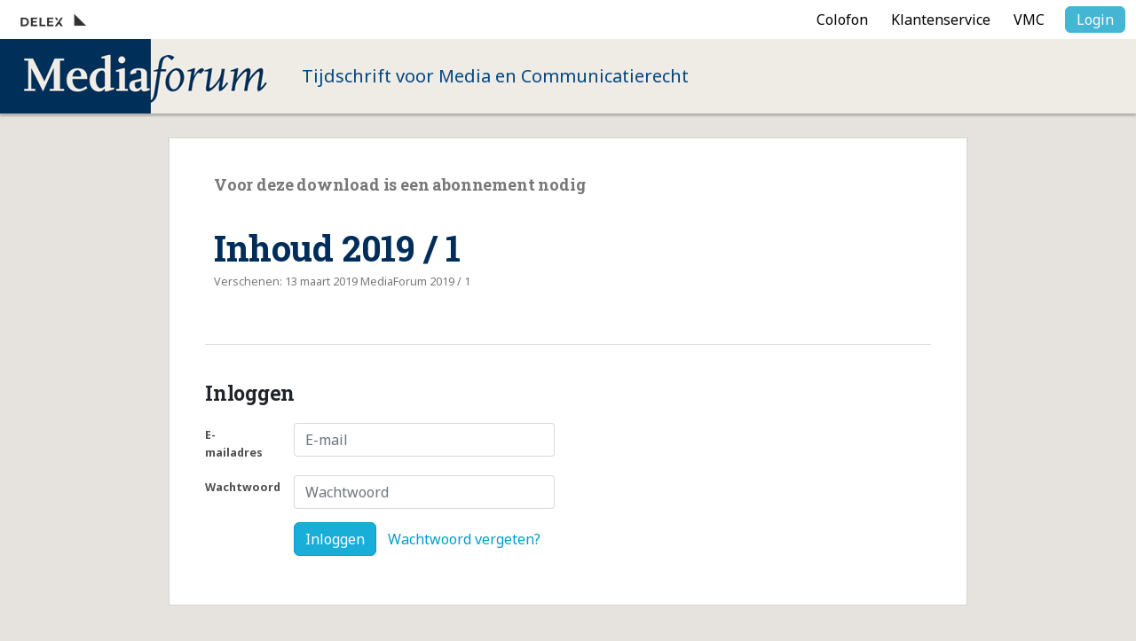

--- FILE ---
content_type: text/html; charset=UTF-8
request_url: https://www.mediaforum.nl/accountoverzicht/inloggen?ref=/scripts/download.php&id=3858
body_size: 1769
content:
<!DOCTYPE html>
<html>
<head>
<title>Inloggen - Mediaforum | Tijdschrift voor Media en Communicatierecht</title>
<meta http-equiv="X-UA-Compatible" content="IE=Edge">
<meta name="search_title" content="Home">
<meta http-equiv="Content-Type" content="text/html; charset=UTF-8">
<meta name="description" content="">
<meta name="robots" content="index, follow">
<meta name="viewport" content="width=device-width, initial-scale=1">
<link rel="icon" href="/images/mf/favicon.ico">
<link rel="manifest" href="/js/manifest/manifest_mf.json">
 
<link rel="preconnect" href="https://fonts.googleapis.com">
<link rel="preconnect" href="https://fonts.gstatic.com" crossorigin>
<link href="https://fonts.googleapis.com/css2?family=Noto+Sans:wght@400;700&family=Roboto+Slab:wght@700&display=swap" rel="stylesheet">
<link href="https://fonts.googleapis.com/css2?family=Pragati+Narrow:wght@700&family=Roboto:wght@300;400;500;700;900&display=swap" rel="stylesheet">

<script src="https://code.jquery.com/jquery-3.6.0.min.js" integrity="sha256-/xUj+3OJU5yExlq6GSYGSHk7tPXikynS7ogEvDej/m4=" crossorigin="anonymous"></script>
<!-- CSS only -->
<link href="https://cdn.jsdelivr.net/npm/bootstrap@5.2.0-beta1/dist/css/bootstrap.min.css" rel="stylesheet" integrity="sha384-0evHe/X+R7YkIZDRvuzKMRqM+OrBnVFBL6DOitfPri4tjfHxaWutUpFmBp4vmVor" crossorigin="anonymous">
<!-- JavaScript Bundle with Popper -->
<script src="https://cdn.jsdelivr.net/npm/bootstrap@5.2.0-beta1/dist/js/bootstrap.bundle.min.js" integrity="sha384-pprn3073KE6tl6bjs2QrFaJGz5/SUsLqktiwsUTF55Jfv3qYSDhgCecCxMW52nD2" crossorigin="anonymous"></script>
<script src="https://kit.fontawesome.com/248fa6b1d8.js" crossorigin="anonymous"></script>



    <link rel="stylesheet" type="text/css" media="screen" href="/css/journals.css?v=1656080603">


<link rel="canonical" href="https://www.mediaforum.nl/accountoverzicht/inloggen">
<link rel="stylesheet" type="text/css" media="screen" href="/css/addtohomescreen.css?v=1509702029">
<link rel="stylesheet" type="text/css" media="screen" href="/css/mf.css?v=1739784934">
<script src="/js/jquery.cookie.js?v=1509112326"></script>
<script src="/js/addtohomescreen.min.js?v=1510756310"></script>
<script src="/js/xsutils.js?v=1674904783"></script>
<script src="/js/journals.js?v=1667203063"></script>
</head>

<body class="vervolg">
    <div class="page-content">
        <div class="page">
        <header>
            <div class="user-bar">
                <div class="logo-publisher" onclick="window.open('http://www.delex.nl')" title="Uitgeverij Delex"></div>
                <div class="mobile-menu-toggle"><div class="bar1"></div><div class="bar2"></div><div class="bar3"></div></div>
                <a href="https://www.mediaforum.nl/colofon" class="btn btn-link service ">Colofon</a><a href="https://www.mediaforum.nl/klantenservice" class="btn btn-link service ">Klantenservice</a><a href="https://www.mediaforum.nl/vmc" class="btn btn-link service ">VMC</a>
                <a href="/inlog" class="btn btn-login">Login</a>
            </div>
            <div class="brand-bar" onclick="document.location.href='/'"><a href="/" class="logo"><img src="/images/mf/mediaforum_logo.png" alt="MediaForum"></a><div class="payoff">Tijdschrift voor Media en Communicatierecht</div></div>
        </header>

        <div class="account-wrapper">
			


<div class="general-container wide">

		<div class="form-inloggen-article-preview download-information"><h3>Voor deze download is een abonnement nodig</h3>
									<div class="article">
										<div class="article-header-wrapper">
											<h1>Inhoud 2019 / 1</h1>
											
											<div class="article-metadata">Verschenen: 13 maart 2019 MediaForum 2019 / 1</div>
										</div>
									</div></div>
	


	<div class="account-overview">
		<div>
			<!-- INLOGGEN -->
			<form id="form-inloggen" onsubmit="Shop.inloggen();return false;">
				<input type="hidden" name="documentID" value="3858">
				<h2 class="accountpage-title">Inloggen</h2>
				
				<div class="form-wrapper row">
					
				<div class="form-group row error-row">
					<div class="col-12 col-md-2 label required">E-mailadres</div>
					<div class="col-12 col-md-10 col2"><input type="email" id="email" name="email" placeholder="E-mail" class="form-control">
						<span id="xsforms_errormsg_name" class="error_text">Mandatory field</span>
					</div>
				</div>					

				<div class="form-group row error-row">
					<div class="col-12 col-md-2 label required">Wachtwoord</div>
					<div class="col-12 col-md-10 col2"><input type="password" id="password" name="password" placeholder="Wachtwoord" class="form-control">
						<span id="xsforms_errormsg_name" class="error_text">Mandatory field</span>
					</div>
				</div>					

				<div class="form-group row end-row error-row">
					<div class="col-12 col-md-2 label">&nbsp;</div>
					<div class="col-12 col-md-10 col2"><input id="verzenden-form-inloggen" type="submit" class="btn btn-secondary" value="Inloggen"><a href="https://www.mediaforum.nl/accountoverzicht/wachtwoord-vergeten" class="btn btn-link">Wachtwoord vergeten?</a><div class="clearfix"></div>
					</div>
				</div>
				<div id="foutmelding-form-inloggen" class="login-errormessage error-message" style="display:none;"><span id="form-inloggenMessage"></span></div>

			</div>
			</form>

		</div>
		<!-- ACCOUNT AANMAKEN -->
		

	</div>

</div>


	    </div>
</div>
</div>
</body>        


    
	

</html>

--- FILE ---
content_type: text/css
request_url: https://www.mediaforum.nl/css/mf.css?v=1739784934
body_size: 362
content:
html,body					{ background: #e6e3de; }
.news-close					{ display: block; }

.user-bar                   { background-color: #FFF; }

.txt-color1					{ color: #00335a; }
.txt-color2					{ color: #45b5d4; }
.txt-color3					{ color: #b6b1a8 }
.bg-color1					{ background-color: #00335a; }
.bg-color2					{ background-color: #45b5d4; }

/* kleuren text style light */
.grid-article.light,
.grid-article.light .grid-article-rubriek	{ color: #fff; }
.grid-article.light .content .edition		{ border-color: #fff; }

/* kleuren text style dark */
.grid-article.dark,
.grid-article.dark .grid-article-rubriek	{ color: #000; }
.grid-article.dark .content .edition		{ border-color: #000; }

.grid-wrapper	 							{ margin: 25px 12px 0px; } 
/* .grid-article.new .content:before  { border-bottom: 65px solid #45b5d4; } */

.grid-article.type1#art6369,
.grid-article.type1#art5693	    { background: #002e5b url('/images/mf/studenten_inhoud_achtergrond.gif') bottom left no-repeat; }


.art-metadata   { font-family: 'Roboto Slab', serif; font-weight: 700; padding: 0.2rem 1rem 0.8rem !important; line-height: 1.2rem; font-size: 0.85rem; }

@media (max-width: 980px) {
/*	.grid-wrapper	 																				{ margin: 35px 12px 0px; }
	.account-wrapper 																			{ padding: 0px 0 0 0; } */
}

@media (max-width: 400px)  {
	
}
